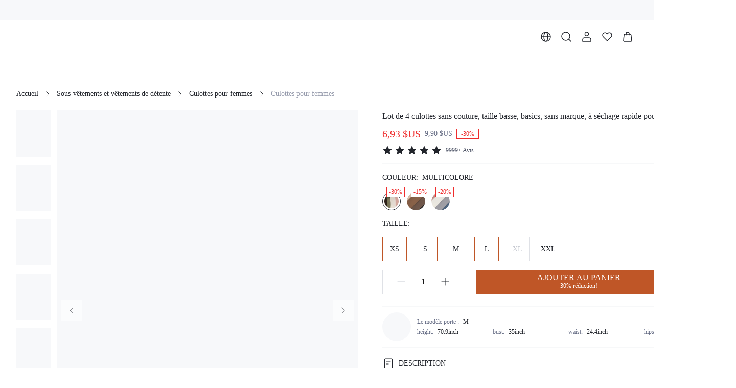

--- FILE ---
content_type: text/css
request_url: https://shein.ltwebstatic.com/funmart/bsc-pc/_next/static/css/7522e9c154ff80f1.css
body_size: 237
content:
.common_image__FmsSf:after{content:" ";position:absolute;top:0;left:0;right:0;bottom:0;background:rgba(0,0,0,.03)}div.common_float__YAo0v{right:.5rem;bottom:4.25rem}div.common_float__YAo0v .common_content__pI2nX{background:#fff;-webkit-box-shadow:0 0 .5rem 0 rgba(0,0,0,.15);box-shadow:0 0 .5rem 0 rgba(0,0,0,.15)}.common_wishButton__3H8c5{width:2rem;height:2rem;border-radius:50%;background:hsla(0,0%,100%,.3)}.CollapseText_wrapper__Nd37R{position:relative}.CollapseText_handle__CXiu7{position:absolute;bottom:0;right:0;line-height:0;background:-webkit-gradient(linear,right top,left top,color-stop(66%,#fff),to(hsla(0,0%,100%,.05)));background:linear-gradient(270deg,#fff 66%,hsla(0,0%,100%,.05));cursor:pointer}.CollapseText_handle__CXiu7 .CollapseText_icon__U_ctY{color:#21242b;-webkit-transform:rotate(180deg);transform:rotate(180deg);-webkit-transition:-webkit-transform .2s;transition:-webkit-transform .2s;transition:transform .2s;transition:transform .2s,-webkit-transform .2s;line-height:0}.CollapseText_handle__CXiu7 .CollapseText_icon__U_ctY.CollapseText_rotate__9gOud{-webkit-transform:rotate(0deg);transform:rotate(0deg)}.style_wrapper__omEeS{cursor:pointer;display:flex;align-items:center;justify-content:center;position:relative}.style_svgActive__Zc9gY,.style_svgInactive__J_QP2{font-size:0}.style_icon__Y_Pzk{display:flex;align-items:center;justify-content:center}.style_toggle__YhdIT .style_svgActive__Zc9gY{position:absolute;top:50%;left:50%;-webkit-transform:translate(-50%,-50%);transform:translate(-50%,-50%)}.style_toggle__YhdIT.style_inactive__IeGzq{color:#21242b}.style_toggle__YhdIT.style_inactive__IeGzq .style_svgInactive__J_QP2{opacity:1}.style_toggle__YhdIT.style_inactive__IeGzq .style_svgActive__Zc9gY{opacity:0}.style_toggle__YhdIT.style_inactive__IeGzq:hover{color:#7e8498}.style_toggle__YhdIT.style_inactive__IeGzq:hover .style_svgActive__Zc9gY{opacity:1}.style_toggle__YhdIT.style_active__tNBhz{color:#21242b}.style_toggle__YhdIT.style_active__tNBhz .style_svgInactive__J_QP2{opacity:0}.style_toggle__YhdIT.style_active__tNBhz .style_svgActive__Zc9gY{opacity:1}.style_entry__1w2Kv{color:#21242b}.style_entry__1w2Kv.style_active__tNBhz .style_svgInactive__J_QP2,.style_entry__1w2Kv.style_inactive__IeGzq .style_svgActive__Zc9gY{display:none}.style_localSizePicker__LsXF5 .style_localSize__RkDhC{font-size:.75rem;height:1.25rem;line-height:1.25rem;padding:0 .5rem;background:#f7f8f9;display:flex;align-items:center}.style_localSizePicker__LsXF5 .style_localSize__RkDhC .style_icon__b8HIN{font-size:.75rem;margin-left:.25rem;-webkit-transform:rotate(0deg);transform:rotate(0deg);-webkit-transition:-webkit-transform .2s;transition:-webkit-transform .2s;transition:transform .2s;transition:transform .2s,-webkit-transform .2s;line-height:0}.style_localSizePicker__LsXF5 .style_localSize__RkDhC .style_icon__b8HIN.style_rotate__14oSa{-webkit-transform:rotate(180deg);transform:rotate(180deg)}

--- FILE ---
content_type: application/javascript
request_url: https://shein.ltwebstatic.com/funmart/bsc-pc/_next/static/chunks/2644.cba26d4b31c2b8ff.js
body_size: 9112
content:
(self.webpackChunk_N_E=self.webpackChunk_N_E||[]).push([[2644,6648],{21127:function(e,t,r){"use strict";r.r(t),r.d(t,{default:function(){return I}});var n=r(72253),a=r(47702),i=r(91309),o=r(85893),s=r(41764),c=r(6235),l=r(44467),u=r(67294),_=r(86010),d=r(30593),f=r(6718),p=r(74252),v=r(5152),g=r.n(v),b=g()((function(){return Promise.all([r.e(3662),r.e(4170),r.e(8889),r.e(7434),r.e(1664),r.e(8377),r.e(5902),r.e(2631),r.e(4304),r.e(5117),r.e(2899),r.e(2309),r.e(3907),r.e(9991),r.e(5518),r.e(7394)]).then(r.bind(r,5518))}),{loadableGenerated:{webpack:function(){return[5518]}},ssr:!0}),y=g()((function(){return Promise.all([r.e(4170),r.e(8889),r.e(7434),r.e(8377),r.e(5902),r.e(2631),r.e(4304),r.e(9208),r.e(6239),r.e(7608),r.e(2899),r.e(2309),r.e(3907),r.e(9991),r.e(2660),r.e(1412)]).then(r.bind(r,62660))}),{loadableGenerated:{webpack:function(){return[62660]}},ssr:!0});function m(e){var t=(0,d.Z)().theme;return"ActiveEdge"===(null===t||void 0===t?void 0:t.id)?(0,o.jsx)(y,(0,n._)({},e)):(0,o.jsx)(b,(0,n._)({},e))}var h=r(49608),k=r(76871),w=r(39323),x=r.n(w),S=r(13055),C=r(22328),T=r(78279),E=r(66706);var I=function(e){var t=e.visible,r=e.onClose,v=e.productId,g=e.className,b=e.offsetZIndex,y=e.type,w=void 0===y?C.B8.addToCart:y,I=(0,a._)(e,["visible","onClose","productId","className","offsetZIndex","type"]),Z=(0,d.Z)().sys,A=(0,k.$G)("\u516c\u5171\u4e1a\u52a1").t,N=(0,i._)((0,u.useState)(v),2),j=N[0],L=N[1],M=(0,f.Z)((function(){return(0,S.O)({origin_product_id:j||0,type:E.R.addCart})}),{ready:!!j,refreshDeps:[j]}),O=M.data,P=M.loading,B=(0,f.Z)((function(){return(0,T.Jx)({original_product_id:j,limit:1,page:1,sort:C.SV.default})}),{ready:!!j,refreshDeps:[j]}).data;(0,u.useEffect)((function(){L(v)}),[v]);var R=(0,u.useMemo)((function(){return t&&!!O}),[t,O]);return(0,u.useEffect)((function(){t&&(P?(0,p.Q)():(0,p.Z)())}),[P,t]),(null===Z||void 0===Z?void 0:Z.brand)===h.Ub.LACREBO?(0,o.jsx)(s.Z,{visible:R,style:{width:"640px",height:"348px",padding:"38px 24px 0",fontSize:"14px"},title:(0,o.jsx)("div",{style:{width:"302px",marginLeft:"290px",textAlign:"left"},children:A("SHEIN_KEY_PC_36984")}),content:(0,o.jsxs)("div",{children:[(0,o.jsx)(c.Z,{width:290,height:348,style:{objectFit:"cover",position:"absolute",top:0,left:0},src:"//img.ltwebstatic.com/v4/j/ccc/2025/08/11/77/175491443152b02f480959dad7efb011044cffaf84.jpg",alt:""}),(0,o.jsxs)("div",{style:{width:"302px",lineHeight:"20px",color:"#21242B",textAlign:"left",marginLeft:"290px"},children:[(0,o.jsx)("div",{children:A("SHEIN_KEY_PC_36985")}),(0,o.jsx)("div",{children:A("SHEIN_KEY_PC_36986")}),(0,o.jsx)("div",{style:{marginTop:"24px"},children:A("SHEIN_KEY_PC_36987")}),(0,o.jsx)("div",{children:A("SHEIN_KEY_PC_36988")}),(0,o.jsx)(l.Z,{style:{width:"100%",marginTop:"24px",fontSize:"18px",textTransform:"uppercase",fontFamily:"var(--font-bold)"},plain:!0,onClick:function(){return r(O)},children:A("SHEIN_KEY_PC_36989")})]})]}),onClose:function(){return r(O)}}):(0,o.jsx)(s.Z,{className:x().modal,visible:R,onVisibleChange:function(e){e||r(O)},offsetZIndex:b,children:!!O&&(0,o.jsx)("div",{className:(0,_.Z)(x().content,g),children:(0,o.jsx)(m,(0,n._)({goodsInfo:O,type:w,onMainAttrChange:function(e){L(e)},reviewData:B,onClose:r},I))},"".concat(O.origin_product_id))})}},42431:function(e,t,r){"use strict";r.d(t,{H1:function(){return p},U9:function(){return f},XN:function(){return g},ZP:function(){return v},a_:function(){return d}});var n=r(91309),a=r(4586),i=r(84929),o=r(13460),s=r(51800),c=r(50571),l=r(46596);function u(e){var t=e;return/^(https?:\/\/)/i.test(e)||(t="https://".concat(e)),t}function _(e){var t=e.skc,r=e.sort,n=e.section,a=new URLSearchParams;return(null===t||void 0===t?void 0:t.length)&&a.set("adp",t.join(",")),r&&a.set("sort",r),n&&a.set("section",n),a.toString()?"?".concat(a.toString()):""}function d(e){return function(){for(var t=arguments.length,r=new Array(t),n=0;n<t;n++)r[n]=arguments[n];var i=e.apply(void 0,(0,a._)(r));if(!(0,s.j)())return i;var o=(0,l.Z1)((0,l.Td)(window.location.href));return i&&o&&!i.startsWith("/".concat(o))?"/".concat(o).concat(i):i}}var f=d((function(e){var t,r,n,a=arguments.length>1&&void 0!==arguments[1]?arguments[1]:{},o=a.isAction,c=a.section;if(!e)return"";var l=_({section:c});if("link"===e.type&&(null===(t=e.value)||void 0===t?void 0:t.path))return e.value.path;if("collection"===e.type&&(null===(r=e.value)||void 0===r?void 0:r.virtualId)){var d;if((null===(d=e.value.skc)||void 0===d?void 0:d.length)||e.value.sort){var f=_({skc:e.value.skc,sort:e.value.sort});return"/collection/".concat((0,i.yz)(e.value.virtualId,e.value.name)).concat(f)}return"/collection/".concat((0,i.yz)(e.value.virtualId,e.value.name))}if("category"===e.type){var p,v,g;if((null===(v=e.value)||void 0===v||null===(p=v.skc)||void 0===p?void 0:p.length)||(null===(g=e.value)||void 0===g?void 0:g.sort)){var b=_({skc:e.value.skc,sort:e.value.sort});return"/category/".concat((0,i.yz)(e.value.value,e.value.seoName)).concat(b)}return"/category/".concat((0,i.yz)(e.value.value,e.value.seoName))}return"user-defined"===e.type&&(null===(n=e.value)||void 0===n?void 0:n.path)?"/pages/".concat(e.value.path):"article"===e.type&&e.value.link?"/page/".concat(e.value.link):"weblink"===e.type&&e.value.path&&(0,s.j)()?o?(window.open(u("".concat(e.value.path).concat(l)),"_blank"),""):u(e.value.path):""}));function p(){var e,t=(0,n._)((0,c.Z)(),1)[0],r=(null===t||void 0===t||null===(e=t.page)||void 0===e?void 0:e.value)||"";return function(e){return e?f(e,{section:r}):""}}function v(){var e=(0,o.Z)();return function(t){var r=f(t,{isAction:!0});r&&e.push(r)}}function g(){var e=(0,o.Z)();return function(t){if(t)try{var r=JSON.parse(t),n=f(r,{isAction:!0});n&&e.push(n)}catch(a){console.error(a)}}}},97792:function(e,t,r){"use strict";r.d(t,{CS:function(){return i},ET:function(){return _},T6:function(){return c},YX:function(){return d},ZN:function(){return o},b1:function(){return l},fV:function(){return a},id:function(){return u},ye:function(){return s}});var n=r(98612),a=function(e){return(0,n.SO)("/bfs/v2/cart/get_cart",e)},i=function(e){return(0,n.SO)("/bfs/v2/cart/add_line",e)},o=function(e){return(0,n.SO)("/bfs/v2/cart/update_line",e)},s=function(e){return(0,n.SO)("/bfs/v2/cart/remove_lines",e)},c=function(e){return(0,n.SO)("/bfs/v2/cart/floating_window",e)},l=function(e){return(0,n.SO)("/bfs/user/visitor_order_enabled",e)},u=function(e){return(0,n.SO)("/bfs/v2/cart/activity_info",e)},_=function(e){return(0,n.SO)("/bfs/v2/goods/shipping_goods_list",e)},d=function(e){return(0,n.SO)("/bfs/v2/cart/shipping_promotion",e)}},36178:function(e,t,r){"use strict";r.r(t),r.d(t,{FLOAT_CART_ID:function(){return v},default:function(){return g}});var n=r(91309),a=r(85893),i=r(7768),o=r(13460),s=r(3817),c=r(10740),l=r(73895),u=r(982),_=r(25085),d=r(36039),f=r.n(d),p=r(42431),v="float-cart";function g(e){var t=e.offsetBottom,r=void 0===t?0:t,d=e.offsetRight,g=void 0===d?0:d,b=(0,o.Z)(),y=(0,n._)((0,c.oR)(),1)[0],m=(0,u.Z)().sendMetricInfo,h=y.cartNumber,k=y.cartBenefitType,w=y.cartDiscount;return(0,a.jsx)(i.Z,{className:f().float,content:(0,a.jsx)("div",{className:f().content,style:{borderRadius:8},onClick:function(){m({scene:_.q2.CART_JUMP}),b.push("/cart")},children:(0,a.jsx)(s.Z,{id:v,getATagUrl:(0,p.a_)((function(){return"/cart"})),labelClassName:f().label,badgeOptions:{top:2,right:3},cartNumber:h,cartBenefitType:k,cartDiscount:w,formatMoney:l.KP})}),bottom:r,right:g})}},66706:function(e,t,r){"use strict";var n,a;r.d(t,{K:function(){return n},R:function(){return a}}),function(e){e[e.default=1]="default",e[e.goodsDetails=2]="goodsDetails",e[e.cart=3]="cart",e[e.orderList=4]="orderList",e[e.searchList=5]="searchList"}(n||(n={})),function(e){e[e.details=1]="details",e[e.addCart=2]="addCart",e[e.list=3]="list"}(a||(a={}))},91325:function(e,t,r){"use strict";r.d(t,{Z:function(){return f},D:function(){return d}});var n=r(91309),a=r(85893),i=r(67294),o=r(72253),s=r(4586),c=function(e,t){var r,n,a=(0,i.useRef)(0),o=(0,i.useRef)(null),c=(0,i.useRef)([]),l=(0,i.useRef)(e),u="number"===typeof t?t:null!==(r=null===t||void 0===t?void 0:t.limit)&&void 0!==r?r:50,_="number"!==typeof t&&(null!==(n=null===t||void 0===t?void 0:t.trailing)&&void 0!==n&&n);(0,i.useEffect)((function(){l.current=e}),[e]),(0,i.useEffect)((function(){return function(){o.current&&clearTimeout(o.current)}}),[]);var d=(0,i.useCallback)((function(){for(var e=arguments.length,t=new Array(e),r=0;r<e;r++)t[r]=arguments[r];var n,i=Date.now(),d=u-(i-a.current);(c.current=t,d<=0)?(o.current&&(clearTimeout(o.current),o.current=null),a.current=i,(n=l).current.apply(n,(0,s._)(t))):_&&!o.current&&(o.current=setTimeout((function(){var e;a.current=Date.now(),o.current=null,(e=l).current.apply(e,(0,s._)(c.current))}),d))}),[u,_]);return d};var l=r(54185),u=r(32836),_=r(56836);function d(e,t){var r=-(0,u.Bi)()+(t||0),n=document.getElementById(e);if(n){var a=n.getBoundingClientRect().top+l.L.top+r;window.scrollTo({top:a,behavior:"smooth"})}}var f=function(e){var t=e.children,r=e.name,s=e.offset,d=(0,_.vW)(),f=d.setActive,p=d.setFn,v=(0,n._)((0,i.useState)(!1),2),g=v[0],b=v[1],y=-u.fp+(s||0),m="".concat("scroll-to-view-").concat(r),h=function(){var e=document.getElementById(m);if(e){var t=e.getBoundingClientRect().top+l.L.top+y;window.scrollTo({top:t,behavior:"smooth"})}};return(0,i.useEffect)((function(){return p(r,h),function(){p(r,(function(){}))}}),[r]),function(e){var t=e.onScroll,r=e.throttleOptions,n=e.observer,a=(0,i.useRef)(null),s=c(t,r);(0,i.useEffect)((function(){if(s(),n){var e=!0===n?null:n.target,t=!0===n?{}:n.options;a.current=new MutationObserver(s),a.current.observe(e||document.body,(0,o._)({childList:!0,subtree:!0},t))}return window.addEventListener("scroll",s),function(){var e;n&&(null===(e=a.current)||void 0===e||e.disconnect()),window.removeEventListener("scroll",s)}}),[s,n])}({onScroll:function(){var e=document.getElementById(m);if(e){var t=e.getBoundingClientRect(),n=t.top,a=t.bottom,i=n+y<1&&a+y>0;g!==i&&(b(i),i&&f(r))}},observer:!0,throttleOptions:{trailing:!0}}),(0,a.jsx)("div",{id:m,children:t})}},56836:function(e,t,r){"use strict";r.d(t,{vW:function(){return d},OA:function(){return f}});var n=r(72253),a=r(14932),i=r(91309),o=r(4586),s=r(85893),c=r(67294),l=["Goods","Bundle","Details","Reviews","Recommended","BoughtTogether"].map((function(e){return{name:e}})),u=(0,c.createContext)({anchors:l,active:"",visible:function(){},setActive:function(){},setFn:function(){},clear:function(){},scrollToView:function(){}});function _(e){var t=e.children,r=e.initValue,_=(0,c.useRef)(r||l),d=(0,i._)((0,c.useState)(""),2),f=d[0],p=d[1],v=(0,c.useCallback)((function(e){return _.current.findIndex((function(t){return t.name===e}))}),[]),g=(0,c.useCallback)((function(e){var t,r=v(e);if(-1!==r&&!(null===(t=_.current[r])||void 0===t?void 0:t.visible)){var i=(0,o._)(_.current);i[r]=(0,a._)((0,n._)({},_.current[r]),{visible:!0}),_.current=i}}),[v]),b=(0,c.useCallback)((function(e,t){var r=v(e);if(-1!==r){var n=(0,o._)(_.current);n[r].scrollToView=t,_.current=n}}),[v]),y=(0,c.useCallback)((function(e){var t,r,n=v(e);-1!==n&&(null===(t=(r=_.current[n]).scrollToView)||void 0===t||t.call(r))}),[v]),m=(0,c.useCallback)((function(){_.current=l}),[]),h=(0,c.useMemo)((function(){return{anchors:_.current,active:f,visible:g,setActive:p,setFn:b,clear:m,scrollToView:y}}),[f,g,p,b,m,y]);return(0,s.jsx)(u.Provider,{value:h,children:t})}function d(){return(0,c.useContext)(u)}function f(e){return function(t){return(0,s.jsx)(_,{initValue:l,children:(0,s.jsx)(e,(0,n._)({},t))})}}},78279:function(e,t,r){"use strict";r.d(t,{$o:function(){return f},Hl:function(){return v},JC:function(){return _},Jx:function(){return a},QL:function(){return p},Vg:function(){return c},XM:function(){return i},bD:function(){return l},eo:function(){return u},fp:function(){return o},n3:function(){return d},rf:function(){return s}});var n=r(98612),a=function(e){return(0,n.SO)("/bfs/goods/comment_list",e)},i=function(e){return(0,n.SO)("/bfs/goods/comment_filter",e)},o=function(e){return(0,n.SO)("/bfs/v2/goods/bundle_goods_v2",e)},s=function(e){return(0,n.SO)("/bfs/v2/goods/bundle_goods_price",e)},c=function(e){return(0,n.SO)("/bfs/goods/more_detail",e)},l=function(e){return(0,n.SO)("/bfs/goods/get_the_look",e)},u=function(e){return(0,n.SO)("/bfs/goods/look_detail",e)},_=function(e){return(0,n.SO)("/bfs/v2/goods/list_local_size_option",e)},d=function(e){return(0,n.SO)("/bfs/v2/goods/detail_size",e)},f=function(e){return(0,n.SO)("/bfs/v2/goods/detail_copywriting",e)},p=function(e){return(0,n.SO)("/bfs/v2/product/subscribe/query_subscribe_email",e)},v=function(e){return(0,n.SO)("/bfs/v2/product/subscribe/action",e)}},82644:function(e,t,r){"use strict";r.r(t),r.d(t,{BUNDLE_ACTION_TYPE:function(){return S}});var n=r(72253),a=r(14932),i=r(91309),o=r(85893),s=r(73895),c=r(52921),l=r(67294),u=r(6718),_=r(44401),d=r(74252),f=r(86010),p=r(52769),v=r(40767),g=r(76871),b=r(94192),y=r(70795),m=r.n(y),h=r(78279),k=r(21127),w=r(22328),x=r(91325),S=7;t.default=(0,b.Z)((function(e){var t,r,b,y=e.currency,C=e.className,T=e.locale,E=e.goodsInfo,I=(0,l.useRef)(null),Z=(0,i._)((0,l.useState)(!1),2),A=Z[0],N=Z[1],j=(0,i._)((0,l.useState)(),2),L=j[0],M=j[1],O=(0,g.$G)("\u5546\u8be6\u9875").t,P=E.origin_product_id,B=E.skc,R=(null===(t=E.promotion_info)||void 0===t?void 0:t.activity_action_type)===S,D=(0,u.Z)((function(){return(0,h.fp)({origin_product_id:P})}),{ready:!!P&&R,refreshDeps:[P,R],cacheKey:"bundleGoods_".concat(P),staleTime:6e5}).data,H=(0,_.Z)({fromProduct:!0,toastText:{success:O("SHEIN_KEY_PC_34284")},beforeToast:function(){return(0,d.Z)()},afterSuccess:function(){var e;(null===(e=I.current)||void 0===e?void 0:e.closePanel)&&I.current.closePanel()}}).run;if(!R)return null;if(!D||(D.out_demo_list||[]).length<2)return null;var K=(null===L||void 0===L||null===(r=L.data)||void 0===r?void 0:r.origin_product_id)||0;return(0,o.jsxs)("section",{className:(0,f.Z)(m().bundle,C),children:[(0,o.jsx)(x.Z,{name:"Bundle",children:(0,o.jsx)(c.Z,{titleClassName:m().title,ref:I,data:D,isShowOutStock:!0,formatMoney:function(e){return(0,s.KP)(e,{currency:y,locale:T})},changeAttrProductHandle:function(e,t){M({data:e,index:t}),N(!0)},onAddCart:function(e,t){(0,d.Q)(),(0,v.xk)(B,t.map((function(e){return{skc:e.skc,sku:e.sku}}))),H(e,_.W.bundle)},getBundlePriceApi:h.rf,onOpenBundleOfferList:function(){(0,v.$g)(B)},onComponentExpose:function(){(0,v.Ke)(B)}})}),(0,o.jsx)(k.default,{visible:A,productId:K,onlyCurrentSkc:2===(null===L||void 0===L||null===(b=L.data)||void 0===b?void 0:b.type),hideSizeEntry:!0,hideNumber:!0,onClose:function(){return N(!1)},type:w.B8.bundle,offsetZIndex:10,onAddCartClick:function(e,t,r){var i,o,s;if((null===(i=I.current)||void 0===i?void 0:i.changeProduct)&&(null===L||void 0===L?void 0:L.data)){var c=null===(s=t.main_sale_attr)||void 0===s||null===(o=s.attr_value_list)||void 0===o?void 0:o.find((function(e){return e.skc===t.skc})),l=(0,a._)((0,n._)({},L.data),{goods_name:t.goods_name,image_url:t.image_url,origin_product_id:t.origin_product_id,original_price:t.original_price,sales_price:t.sales_price,skc:t.skc,sku:(null===r||void 0===r?void 0:r.sku)||t.sku,spu:t.spu,main_sale_attr_value:null===c||void 0===c?void 0:c.attr_value_name,other_sale_attr_value_list:null===r||void 0===r?void 0:r.other_sale_attr_value_list});I.current.changeProduct(l,L.index),N(!1),p.Z.success(O("SHEIN_KEY_PC_34285"))}}},"".concat(K))]})}),"productBundle")},22328:function(e,t,r){"use strict";var n,a,i,o,s;r.d(t,{$p:function(){return s},B8:function(){return i},SV:function(){return n},vF:function(){return o},ze:function(){return a}}),function(e){e.default="RECOMMEND",e.rating="START_LATEST",e.mostRecent="TIME_LATEST",e.oldestRecent="TIME_EARLIEST"}(n||(n={})),function(e){e.picture="show_picture",e.color="color",e.size="size",e.rating="start_level"}(a||(a={})),function(e){e[e.detail=0]="detail",e[e.addToCart=1]="addToCart",e[e.cart=2]="cart",e[e.gift=3]="gift",e[e.success=4]="success",e[e.floatAddToCart=5]="floatAddToCart",e[e.bundle=6]="bundle"}(i||(i={})),function(e){e[e.onSale=0]="onSale"}(o||(o={})),function(e){e.onShelf="1",e.offShelf="2"}(s||(s={}))},44401:function(e,t,r){"use strict";r.d(t,{W:function(){return n},Z:function(){return C}});var n,a=r(85893),i=r(97792),o=r(46991),s=r(52769),c=r(6235),l=r(44467),u=r(76871),_=r(36178),d=r(32631),f=r(30593),p=r(49608),v=r(982),g=r(25085),b=r(6718),y=r(25890),m=r(74252),h=r(20412),k=r(52899),w=r(91400),x=r(40767),S=r(61464);function C(){var e=arguments.length>0&&void 0!==arguments[0]?arguments[0]:{},t=e.beforeToast,r=e.afterSuccess,n=e.onSuccess,C=e.onError,T=e.afterError,E=e.fromProduct,I=e.toastText,Z=e.stopAnimation,A=e.hideToast,N=e.addToCartFrom,j=(0,y.QC)(),L=(0,d.useZoomGoods)({cardId:_.FLOAT_CART_ID}).zoom,M=(0,h.Z)(),O=M.run,P=(0,u.$G)("\u516c\u5171\u4e1a\u52a1").t,B=(0,f.Z)().sys,R=(0,o.Z)().modal,D=function(){A||s.Z.success((null===I||void 0===I?void 0:I.success)||P("SHEIN_KEY_PC_34235"))};if((null===B||void 0===B?void 0:B.brand)===p.Ub.LACREBO)return{run:function(){(0,m.Z)(),R.message({title:(0,a.jsx)("div",{style:{width:"302px",marginLeft:"290px",textAlign:"left"},children:P("SHEIN_KEY_PC_36984")}),style:{width:"640px",height:"348px",padding:"38px 24px 0",fontSize:"14px"},content:(0,a.jsxs)("div",{children:[(0,a.jsx)(c.Z,{width:290,height:348,style:{objectFit:"cover",position:"absolute",top:0,left:0},src:"//img.ltwebstatic.com/v4/j/ccc/2025/08/11/77/175491443152b02f480959dad7efb011044cffaf84.jpg",alt:""}),(0,a.jsxs)("div",{style:{width:"302px",lineHeight:"20px",color:"#21242B",textAlign:"left",marginLeft:"290px"},children:[(0,a.jsx)("div",{children:P("SHEIN_KEY_PC_36985")}),(0,a.jsx)("div",{children:P("SHEIN_KEY_PC_36986")}),(0,a.jsx)("div",{style:{marginTop:"24px"},children:P("SHEIN_KEY_PC_36987")}),(0,a.jsx)("div",{children:P("SHEIN_KEY_PC_36988")}),(0,a.jsx)(l.Z,{style:{width:"100%",marginTop:"24px",fontSize:"18px",textTransform:"uppercase",fontFamily:"var(--font-bold)"},plain:!0,onClick:function(){var e=document.querySelector(".add-to-cart-intercept");if(e){var t=e.querySelector(".add-to-cart-intercept .fun-pc-std-modal-close");null===t||void 0===t||t.click()}},children:P("SHEIN_KEY_PC_36989")})]})]}),className:"add-to-cart-intercept"})}};var H=(0,v.Z)().sendMetricInfo;return(0,b.Z)((function(e,t){return(0,i.CS)({add_cart_type:t,identifier:j,sku_list:e,event_id:(0,x.MQ)()})}),{manual:!0,onSuccess:function(e){var a,i,o,s,c,l;if((0,k.aO)(null===e||void 0===e?void 0:e.marketing_cart_add,null===e||void 0===e||null===(a=e.meta_event_data)||void 0===a?void 0:a.event_id_hash),(0,x.LE)(null===e||void 0===e?void 0:e.marketing_cart_add,(null===e||void 0===e?void 0:e.add_cart_skc_list)||[],E,N),(0,w.Xq)({price:(null===e||void 0===e||null===(i=e.marketing_cart_add)||void 0===i?void 0:i.subtotal_usd)||0,items:[{item_id:(null===e||void 0===e||null===(o=e.marketing_cart_add)||void 0===o?void 0:o.product_skc)||"",item_name:(null===e||void 0===e||null===(c=e.marketing_cart_add)||void 0===c||null===(s=c.tiktok_item)||void 0===s?void 0:s.content_name)||"",quantity:(null===e||void 0===e||null===(l=e.marketing_cart_add)||void 0===l?void 0:l.product_qty)||1}]}),H({scene:g.q2.CART_ADD_RESULT,status:g.$J.SUCCESS}),n)n(e),r&&r(e);else{var u=(null===e||void 0===e?void 0:e.identifier)||"";if((0,y.TV)(u),O(u),(0,m.Z)(),t&&t(e),Z)D();else{var _,d,f=null===e||void 0===e||null===(d=e.add_cart_skc_list)||void 0===d||null===(_=d[0])||void 0===_?void 0:_.skc;if(!f)return void D();L(f)||D()}r&&r(e)}},onError:function(e){var r,n;e instanceof S.Z&&(0,x.LE)(null===(r=e.info)||void 0===r?void 0:r.marketing_cart_add,(null===(n=e.info)||void 0===n?void 0:n.add_cart_skc_list)||[],E,N);H({scene:g.q2.CART_ADD_RESULT,status:g.$J.FAIL},{data:{failed_reason:e.message||"\u52a0\u8f66\u5931\u8d25",errorMsg:e instanceof S.Z?e.info:""}}),C?(C(e),T&&T(e)):((0,m.Z)(),t&&t(e),s.Z.error(e.message||(null===I||void 0===I?void 0:I.error)||P("SHEIN_KEY_PC_34236")),T&&T(e))}})}!function(e){e[e.normal=0]="normal",e[e.bundle=1]="bundle",e[e.gift=2]="gift"}(n||(n={}))},20412:function(e,t,r){"use strict";r.d(t,{Z:function(){return s}});var n=r(91309),a=r(97792),i=r(6718),o=r(10740);function s(){var e=(0,n._)((0,o.oR)(),2),t=e[0],r=e[1];return(0,i.Z)((function(e){return(0,a.T6)({identifier:e})}),{manual:!0,ready:!!t.ready,onSuccess:function(e){r((function(t){t.cartNumber=(null===e||void 0===e?void 0:e.cart_qty)||0,t.cartDiscount=null===e||void 0===e?void 0:e.discount_value,t.cartBenefitType=null===e||void 0===e?void 0:e.benefit_point_type}))}})}},94192:function(e,t,r){"use strict";r.d(t,{Z:function(){return i}});var n=r(72253),a=r(85893);function i(e,t){return function(r){return r[t]?(0,a.jsx)(e,(0,n._)({},r,r[t])):(0,a.jsx)(e,(0,n._)({},r))}}},71738:function(e,t,r){"use strict";r.d(t,{Q:function(){return a},S:function(){return i}});var n={topBanner:{show:!1,height:0},navbar:{show:!0,height:112}};function a(){return n}function i(e,t){n[e]=t}},32836:function(e,t,r){"use strict";r.d(t,{Bi:function(){return o},eq:function(){return s},fp:function(){return i}});var n=r(71738),a=r(86233),i=64;function o(){var e=(0,n.Q)();return e.topBanner.height+e.navbar.height}function s(){(0,a.Z)((function(){var e=o();document.documentElement.style.setProperty("--sticky-height","".concat(e,"px"))}))}},91400:function(e,t,r){"use strict";r.d(t,{Gh:function(){return c},R9:function(){return l},Xq:function(){return u},eD:function(){return _},e_:function(){return d},hW:function(){return s},y1:function(){return f}});var n=r(72253),a=r(14932),i=r(33616),o=r(78454);function s(e){var t,r={event:"view_item_list",pageName:null===(t=(0,o.Z)())||void 0===t?void 0:t.page_name,categoryId:e.categoryId,ecommerce:{items:e.items}};i.wT.track(r)}function c(e){var t,r=(0,n._)({event:"select_item",pageName:null===(t=(0,o.Z)())||void 0===t?void 0:t.page_name},e);i.wT.track(r)}function l(e){var t=(0,n._)({event:"view_item",pageName:"page_goods_detail"},e);i.wT.track(t)}function u(e){var t,r=(0,a._)((0,n._)({event:"add_to_cart",pageName:null===(t=(0,o.Z)())||void 0===t?void 0:t.page_name},e),{ecommerce:{items:e.items}});i.wT.track(r)}function _(e){var t=(0,a._)((0,n._)({event:"begin_checkout"},e),{ecommerce:{items:e.items}});i.wT.track(t)}function d(e){var t=(0,a._)((0,n._)({event:"purchase"},e),{ecommerce:{items:e.items}});i.wT.track(t)}function f(e){var t=(0,n._)({event:"sign_up"},e);i.wT.track(t)}},39323:function(e){e.exports={modal:"style_modal__qIYhx",content:"style_content__emWdX"}},36039:function(e){e.exports={"primary-25":"#e7eceb","primary-50":"#c1cfd1","primary-100":"#9ab2b8","primary-200":"#74959e","primary-300":"#4d7884","primary-400":"#275b6b","primary-500":"#003e51","primary-600":"#013443","primary-700":"#012a36","primary-800":"#022028","primary-900":"#02161a","gray-25":"#f7f8f9","gray-50":"#dfe1e6","gray-100":"#c7cad2","gray-200":"#afb3bf","gray-300":"#969bac","gray-400":"#7e8498","gray-500":"#666d85","gray-600":"#4f5567","gray-700":"#383c49","gray-800":"#21242b","gray-900":"#0a0b0d","special-red":"#ef2d2d","special-red_5":"#fef4f4","special-red_10":"#fdeaea","special-blue":"#2e90fa","special-blue_5":"#f5f9ff","special-blue_10":"#eaf4fe","special-gold":"#f7ba1e","special-gold_5":"#fffcf4","special-gold_10":"#fef8e8","special-cyan":"#14c9c9","special-cyan_5":"#f3fcfc","special-cyan_10":"#e7fafa","special-lime":"#9fdb1d","special-lime_5":"#fafdf4","special-lime_10":"#f5fbe8","special-magenta":"#f5319d","special-magenta_5":"#fef5fa","special-magenta_10":"#feeaf5","special-purple":"#8e51da","special-purple_5":"#f9f6fd","special-purple_10":"#f4eefb","special-pink_purple":"#d91ad9","special-pink_purple_5":"#fdf4fd","special-pink_purple_10":"#fbe8fb","special-pink":"#f5a0b5","special-pink_5":"#fefafb","special-pink_10":"#fef5f8","special-link":"#1860a7","transparent-white-5":"rgba(255, 255, 255, 0.05)","transparent-white-10":"rgba(255, 255, 255, 0.1)","transparent-white-20":"rgba(255, 255, 255, 0.2)","transparent-white-30":"rgba(255, 255, 255, 0.3)","transparent-white-40":"rgba(255, 255, 255, 0.4)","transparent-white-50":"rgba(255, 255, 255, 0.5)","transparent-white-60":"rgba(255, 255, 255, 0.6)","transparent-white-70":"rgba(255, 255, 255, 0.7)","transparent-white-80":"rgba(255, 255, 255, 0.8)","transparent-white-90":"rgba(255, 255, 255, 0.9)","transparent-white-100":"rgba(255, 255, 255, 1)","transparent-black-5":"rgba(0, 0, 0, 0.05)","transparent-black-10":"rgba(0, 0, 0, 0.1)","transparent-black-20":"rgba(0, 0, 0, 0.2)","transparent-black-30":"rgba(0, 0, 0, 0.3)","transparent-black-40":"rgba(0, 0, 0, 0.4)","transparent-black-50":"rgba(0, 0, 0, 0.5)","transparent-black-60":"rgba(0, 0, 0, 0.6)","transparent-black-70":"rgba(0, 0, 0, 0.7)","transparent-black-80":"rgba(0, 0, 0, 0.8)","transparent-black-90":"rgba(0, 0, 0, 0.9)","transparent-black-100":"rgba(0, 0, 0, 1)","transparent-error-5":"rgba(239, 45, 45, 0.05)","transparent-error-10":"rgba(239, 45, 45, 0.1)","transparent-error-20":"rgba(239, 45, 45, 0.2)","transparent-error-30":"rgba(239, 45, 45, 0.3)","transparent-error-40":"rgba(239, 45, 45, 0.4)","transparent-error-50":"rgba(239, 45, 45, 0.5)","transparent-error-60":"rgba(239, 45, 45, 0.6)","transparent-error-70":"rgba(239, 45, 45, 0.7)","transparent-error-80":"rgba(239, 45, 45, 0.8)","transparent-error-90":"rgba(239, 45, 45, 0.9)","transparent-error-100":"rgba(239, 45, 45, 1)","transparent-warning-5":"rgba(243, 162, 24, 0.05)","transparent-warning-10":"rgba(243, 162, 24, 0.1)","transparent-warning-20":"rgba(243, 162, 24, 0.2)","transparent-warning-30":"rgba(243, 162, 24, 0.3)","transparent-warning-40":"rgba(243, 162, 24, 0.4)","transparent-warning-50":"rgba(243, 162, 24, 0.5)","transparent-warning-60":"rgba(243, 162, 24, 0.6)","transparent-warning-70":"rgba(243, 162, 24, 0.7)","transparent-warning-80":"rgba(243, 162, 24, 0.8)","transparent-warning-90":"rgba(243, 162, 24, 0.9)","transparent-warning-100":"rgba(243, 162, 24, 1)","transparent-success-5":"rgba(18, 183, 106, 0.05)","transparent-success-10":"rgba(18, 183, 106, 0.1)","transparent-success-20":"rgba(18, 183, 106, 0.2)","transparent-success-30":"rgba(18, 183, 106, 0.3)","transparent-success-40":"rgba(18, 183, 106, 0.4)","transparent-success-50":"rgba(18, 183, 106, 0.5)","transparent-success-60":"rgba(18, 183, 106, 0.6)","transparent-success-70":"rgba(18, 183, 106, 0.7)","transparent-success-80":"rgba(18, 183, 106, 0.8)","transparent-success-90":"rgba(18, 183, 106, 0.9)","transparent-success-100":"rgba(18, 183, 106, 1)",image:"common_image__FmsSf",float:"common_float__YAo0v",content:"common_content__pI2nX",wishButton:"common_wishButton__3H8c5"}},70795:function(e){e.exports={"primary-25":"#e7eceb","primary-50":"#c1cfd1","primary-100":"#9ab2b8","primary-200":"#74959e","primary-300":"#4d7884","primary-400":"#275b6b","primary-500":"#003e51","primary-600":"#013443","primary-700":"#012a36","primary-800":"#022028","primary-900":"#02161a","gray-25":"#f7f8f9","gray-50":"#dfe1e6","gray-100":"#c7cad2","gray-200":"#afb3bf","gray-300":"#969bac","gray-400":"#7e8498","gray-500":"#666d85","gray-600":"#4f5567","gray-700":"#383c49","gray-800":"#21242b","gray-900":"#0a0b0d","special-red":"#ef2d2d","special-red_5":"#fef4f4","special-red_10":"#fdeaea","special-blue":"#2e90fa","special-blue_5":"#f5f9ff","special-blue_10":"#eaf4fe","special-gold":"#f7ba1e","special-gold_5":"#fffcf4","special-gold_10":"#fef8e8","special-cyan":"#14c9c9","special-cyan_5":"#f3fcfc","special-cyan_10":"#e7fafa","special-lime":"#9fdb1d","special-lime_5":"#fafdf4","special-lime_10":"#f5fbe8","special-magenta":"#f5319d","special-magenta_5":"#fef5fa","special-magenta_10":"#feeaf5","special-purple":"#8e51da","special-purple_5":"#f9f6fd","special-purple_10":"#f4eefb","special-pink_purple":"#d91ad9","special-pink_purple_5":"#fdf4fd","special-pink_purple_10":"#fbe8fb","special-pink":"#f5a0b5","special-pink_5":"#fefafb","special-pink_10":"#fef5f8","special-link":"#1860a7","transparent-white-5":"rgba(255, 255, 255, 0.05)","transparent-white-10":"rgba(255, 255, 255, 0.1)","transparent-white-20":"rgba(255, 255, 255, 0.2)","transparent-white-30":"rgba(255, 255, 255, 0.3)","transparent-white-40":"rgba(255, 255, 255, 0.4)","transparent-white-50":"rgba(255, 255, 255, 0.5)","transparent-white-60":"rgba(255, 255, 255, 0.6)","transparent-white-70":"rgba(255, 255, 255, 0.7)","transparent-white-80":"rgba(255, 255, 255, 0.8)","transparent-white-90":"rgba(255, 255, 255, 0.9)","transparent-white-100":"rgba(255, 255, 255, 1)","transparent-black-5":"rgba(0, 0, 0, 0.05)","transparent-black-10":"rgba(0, 0, 0, 0.1)","transparent-black-20":"rgba(0, 0, 0, 0.2)","transparent-black-30":"rgba(0, 0, 0, 0.3)","transparent-black-40":"rgba(0, 0, 0, 0.4)","transparent-black-50":"rgba(0, 0, 0, 0.5)","transparent-black-60":"rgba(0, 0, 0, 0.6)","transparent-black-70":"rgba(0, 0, 0, 0.7)","transparent-black-80":"rgba(0, 0, 0, 0.8)","transparent-black-90":"rgba(0, 0, 0, 0.9)","transparent-black-100":"rgba(0, 0, 0, 1)","transparent-error-5":"rgba(239, 45, 45, 0.05)","transparent-error-10":"rgba(239, 45, 45, 0.1)","transparent-error-20":"rgba(239, 45, 45, 0.2)","transparent-error-30":"rgba(239, 45, 45, 0.3)","transparent-error-40":"rgba(239, 45, 45, 0.4)","transparent-error-50":"rgba(239, 45, 45, 0.5)","transparent-error-60":"rgba(239, 45, 45, 0.6)","transparent-error-70":"rgba(239, 45, 45, 0.7)","transparent-error-80":"rgba(239, 45, 45, 0.8)","transparent-error-90":"rgba(239, 45, 45, 0.9)","transparent-error-100":"rgba(239, 45, 45, 1)","transparent-warning-5":"rgba(243, 162, 24, 0.05)","transparent-warning-10":"rgba(243, 162, 24, 0.1)","transparent-warning-20":"rgba(243, 162, 24, 0.2)","transparent-warning-30":"rgba(243, 162, 24, 0.3)","transparent-warning-40":"rgba(243, 162, 24, 0.4)","transparent-warning-50":"rgba(243, 162, 24, 0.5)","transparent-warning-60":"rgba(243, 162, 24, 0.6)","transparent-warning-70":"rgba(243, 162, 24, 0.7)","transparent-warning-80":"rgba(243, 162, 24, 0.8)","transparent-warning-90":"rgba(243, 162, 24, 0.9)","transparent-warning-100":"rgba(243, 162, 24, 1)","transparent-success-5":"rgba(18, 183, 106, 0.05)","transparent-success-10":"rgba(18, 183, 106, 0.1)","transparent-success-20":"rgba(18, 183, 106, 0.2)","transparent-success-30":"rgba(18, 183, 106, 0.3)","transparent-success-40":"rgba(18, 183, 106, 0.4)","transparent-success-50":"rgba(18, 183, 106, 0.5)","transparent-success-60":"rgba(18, 183, 106, 0.6)","transparent-success-70":"rgba(18, 183, 106, 0.7)","transparent-success-80":"rgba(18, 183, 106, 0.8)","transparent-success-90":"rgba(18, 183, 106, 0.9)","transparent-success-100":"rgba(18, 183, 106, 1)",info:"style_info___umSA",right:"style_right__Rt17E",productInfoGalleryWrapper:"style_productInfoGalleryWrapper__IeQxW",productInfoGalleryCouponBelt:"style_productInfoGalleryCouponBelt__AdJ0K",moreDetails:"style_moreDetails__L_AQP",title:"style_title__BA_zj",list:"style_list__JBnQA",img:"style_img__Bl_Lz",reviews:"style_reviews___b31u",titleLine:"style_titleLine__aY_Lf",scores:"style_scores__OZjoY",score:"style_score__8Rqcu",content:"style_content__UkjwO",filterLine:"style_filterLine____jbo",filters:"style_filters__8HgJW",filter:"style_filter__k65YB",table:"style_table__skrmg",colorSelect:"style_colorSelect__DSkXh",color:"style_color__2BaLw",label:"style_label__MuHy2",attrsPanel:"style_attrsPanel__9_zSo",mainAttrTitle:"style_mainAttrTitle__jQaE_",mainAttrName:"style_mainAttrName__O5tuf",colorDescription:"style_colorDescription__NL5wq",text:"style_text___e_ys",details:"style_details__QtS4I",realColorDescription:"style_realColorDescription__4KQTC",mainAttrs:"style_mainAttrs__OSWgc",item:"style_item__zuYev",tag:"style_tag__JmlzR",marginTop:"style_marginTop__0Kx7F",attrTitle:"style_attrTitle__tuXuy",left:"style_left__mTNjc",sizeGuide:"style_sizeGuide__9XAvG",infosWrapper:"style_infosWrapper__NBkU3",infos:"style_infos__WbY9h",infoPanel:"style_infoPanel__oyEOD",attrInfo:"style_attrInfo__zNW8U",attrs:"style_attrs__grK28",addCartLine:"style_addCartLine__ETdl5",quantity:"style_quantity__OrmGa",model:"style_model__Gec2I",line:"style_line__6MIeV",value:"style_value__1g6jf",extra:"style_extra__pPukw",features:"style_features__D4hnc",cell:"style_cell__Unt42",cellFlexStart:"style_cellFlexStart__7r3mM",cellRight:"style_cellRight__5ZEL6",cellDesc:"style_cellDesc__OtxOU",helpIcon:"style_helpIcon__sh4_K",cellContent:"style_cellContent__3L5Qv",icon:"style_icon__qkLlK",collapse:"style_collapse__JQ63v",kv:"style_kv__uRvVv",row:"style_row__8xPcC",key:"style_key__M0djT",viewFull:"style_viewFull__EcipS",safeTip:"style_safeTip__QphUC",look:"style_look__swyC2",show:"style_show__JzJrJ",float:"style_float__bGB8G",discount:"style_discount___cpKt",floatModal:"style_floatModal__3cFna",floatModalContent:"style_floatModalContent__FDNe5",bundle:"style_bundle__E50LK",colorSkcPic:"style_colorSkcPic__F1_ir",expand:"style_expand__To545",open:"style_open__Udux1",picCells:"style_picCells__JZ_zD",noTop:"style_noTop__TtkqU",image:"style_image__fHrq7",border:"style_border__R1h3a",selected:"style_selected__5jckY",drawer:"style_drawer__FCJSM",header:"style_header__TPixS",name:"style_name__2luVk",sub:"style_sub__JHYom",close:"style_close__TO1ww",large:"style_large__HMHNM",holder:"style_holder__3Pbz5",button:"style_button__fzV7I",iconList:"style_iconList__wBg9_",noImage:"style_noImage__vQkYK",iconItem:"style_iconItem__9sPCj",activeEdge:"style_activeEdge__90LJY",infoWrapper:"style_infoWrapper__e7bi0",nameLine:"style_nameLine__Z1SAy",productName:"style_productName__kUydW",ellipse:"style_ellipse__ASRub",share:"style_share__BJt42",between:"style_between__VTHTv",wrap:"style_wrap__hxH2C",price:"style_price__TKeRp",sale:"style_sale__JEOAW",red:"style_red__tlULj",origin:"style_origin__b__O0",vat:"style_vat__wmq_v",rate:"style_rate__9GsmQ",clickable:"style_clickable__d62hP",number:"style_number__ilpIR",promotionLine:"style_promotionLine__wzfbA",click:"style_click__AgkF_",tip:"style_tip__025xF",container:"style_container__8NxSr",description:"style_description__e5MrF",more:"style_more__USPi8",showMore:"style_showMore__lsHjw",successModal:"style_successModal__vgE0A",successIcon:"style_successIcon__2JqgO",buttonWrapper:"style_buttonWrapper__wQAYX",green:"style_green__9i7lD",subscribeModal:"style_subscribeModal__gcwfV",subscribeDescription:"style_subscribeDescription__bRKY_",emailLabel:"style_emailLabel__ZiUNt",required:"style_required__H_PwU",subscribeCheckbox:"style_subscribeCheckbox___kpOg",subscribeSuccessModal:"style_subscribeSuccessModal__9_l6m",subscribeFailureModal:"style_subscribeFailureModal__dQ5ya",successContent:"style_successContent__JRgz4",failureContent:"style_failureContent__fdwKz",successTitle:"style_successTitle__NGxH7",failureTitle:"style_failureTitle__Vsv4u",successDescription:"style_successDescription__eA_ov",failureDescription:"style_failureDescription__ZaXl7",notifyButtonBox:"style_notifyButtonBox__e6cSm",notifyButtonText:"style_notifyButtonText__KoeHP",returnModal:"style_returnModal__f_Qcl",returnModalTitle:"style_returnModalTitle__uirTT",returnModalWrapper:"style_returnModalWrapper__uFd_u",returnModalContent:"style_returnModalContent__ShfTC",returnModalMore:"style_returnModalMore__N390W",returnModalLink:"style_returnModalLink__5NhLp"}}}]);

--- FILE ---
content_type: application/javascript
request_url: https://shein.ltwebstatic.com/funmart/bsc-pc/_next/static/chunks/5911-f15cdd8fbc4a951f.js
body_size: 3371
content:
"use strict";(self.webpackChunk_N_E=self.webpackChunk_N_E||[]).push([[5911],{75911:function(t,r,e){e.d(r,{Z:function(){return w}});var n=e(62732),o=Date.now();var i=e(81353),a=e(12902),u=e(67294);function c(t){return c="function"==typeof Symbol&&"symbol"==typeof Symbol.iterator?function(t){return typeof t}:function(t){return t&&"function"==typeof Symbol&&t.constructor===Symbol&&t!==Symbol.prototype?"symbol":typeof t},c(t)}function f(t,r){var e=Object.keys(t);if(Object.getOwnPropertySymbols){var n=Object.getOwnPropertySymbols(t);r&&(n=n.filter((function(r){return Object.getOwnPropertyDescriptor(t,r).enumerable}))),e.push.apply(e,n)}return e}function l(t){for(var r=1;r<arguments.length;r++){var e=null!=arguments[r]?arguments[r]:{};r%2?f(Object(e),!0).forEach((function(r){s(t,r,e[r])})):Object.getOwnPropertyDescriptors?Object.defineProperties(t,Object.getOwnPropertyDescriptors(e)):f(Object(e)).forEach((function(r){Object.defineProperty(t,r,Object.getOwnPropertyDescriptor(e,r))}))}return t}function s(t,r,e){return r in t?Object.defineProperty(t,r,{value:e,enumerable:!0,configurable:!0,writable:!0}):t[r]=e,t}function h(t){return function(t){if(Array.isArray(t))return v(t)}(t)||function(t){if("undefined"!==typeof Symbol&&null!=t[Symbol.iterator]||null!=t["@@iterator"])return Array.from(t)}(t)||y(t)||function(){throw new TypeError("Invalid attempt to spread non-iterable instance.\nIn order to be iterable, non-array objects must have a [Symbol.iterator]() method.")}()}function p(t,r){return function(t){if(Array.isArray(t))return t}(t)||function(t,r){var e=null==t?null:"undefined"!==typeof Symbol&&t[Symbol.iterator]||t["@@iterator"];if(null==e)return;var n,o,i=[],a=!0,u=!1;try{for(e=e.call(t);!(a=(n=e.next()).done)&&(i.push(n.value),!r||i.length!==r);a=!0);}catch(c){u=!0,o=c}finally{try{a||null==e.return||e.return()}finally{if(u)throw o}}return i}(t,r)||y(t,r)||function(){throw new TypeError("Invalid attempt to destructure non-iterable instance.\nIn order to be iterable, non-array objects must have a [Symbol.iterator]() method.")}()}function y(t,r){if(t){if("string"===typeof t)return v(t,r);var e=Object.prototype.toString.call(t).slice(8,-1);return"Object"===e&&t.constructor&&(e=t.constructor.name),"Map"===e||"Set"===e?Array.from(t):"Arguments"===e||/^(?:Ui|I)nt(?:8|16|32)(?:Clamped)?Array$/.test(e)?v(t,r):void 0}}function v(t,r){(null==r||r>t.length)&&(r=t.length);for(var e=0,n=new Array(r);e<r;e++)n[e]=t[e];return n}function d(){d=function(){return t};var t={},r=Object.prototype,e=r.hasOwnProperty,n="function"==typeof Symbol?Symbol:{},o=n.iterator||"@@iterator",i=n.asyncIterator||"@@asyncIterator",a=n.toStringTag||"@@toStringTag";function u(t,r,e){return Object.defineProperty(t,r,{value:e,enumerable:!0,configurable:!0,writable:!0}),t[r]}try{u({},"")}catch(_){u=function(t,r,e){return t[r]=e}}function f(t,r,e,n){var o=r&&r.prototype instanceof h?r:h,i=Object.create(o.prototype),a=new j(n||[]);return i._invoke=function(t,r,e){var n="suspendedStart";return function(o,i){if("executing"===n)throw new Error("Generator is already running");if("completed"===n){if("throw"===o)throw i;return k()}for(e.method=o,e.arg=i;;){var a=e.delegate;if(a){var u=O(a,e);if(u){if(u===s)continue;return u}}if("next"===e.method)e.sent=e._sent=e.arg;else if("throw"===e.method){if("suspendedStart"===n)throw n="completed",e.arg;e.dispatchException(e.arg)}else"return"===e.method&&e.abrupt("return",e.arg);n="executing";var c=l(t,r,e);if("normal"===c.type){if(n=e.done?"completed":"suspendedYield",c.arg===s)continue;return{value:c.arg,done:e.done}}"throw"===c.type&&(n="completed",e.method="throw",e.arg=c.arg)}}}(t,e,a),i}function l(t,r,e){try{return{type:"normal",arg:t.call(r,e)}}catch(_){return{type:"throw",arg:_}}}t.wrap=f;var s={};function h(){}function p(){}function y(){}var v={};u(v,o,(function(){return this}));var m=Object.getPrototypeOf,g=m&&m(m(S([])));g&&g!==r&&e.call(g,o)&&(v=g);var b=y.prototype=h.prototype=Object.create(v);function w(t){["next","throw","return"].forEach((function(r){u(t,r,(function(t){return this._invoke(r,t)}))}))}function x(t,r){function n(o,i,a,u){var f=l(t[o],t,i);if("throw"!==f.type){var s=f.arg,h=s.value;return h&&"object"==c(h)&&e.call(h,"__await")?r.resolve(h.__await).then((function(t){n("next",t,a,u)}),(function(t){n("throw",t,a,u)})):r.resolve(h).then((function(t){s.value=t,a(s)}),(function(t){return n("throw",t,a,u)}))}u(f.arg)}var o;this._invoke=function(t,e){function i(){return new r((function(r,o){n(t,e,r,o)}))}return o=o?o.then(i,i):i()}}function O(t,r){var e=t.iterator[r.method];if(void 0===e){if(r.delegate=null,"throw"===r.method){if(t.iterator.return&&(r.method="return",r.arg=void 0,O(t,r),"throw"===r.method))return s;r.method="throw",r.arg=new TypeError("The iterator does not provide a 'throw' method")}return s}var n=l(e,t.iterator,r.arg);if("throw"===n.type)return r.method="throw",r.arg=n.arg,r.delegate=null,s;var o=n.arg;return o?o.done?(r[t.resultName]=o.value,r.next=t.nextLoc,"return"!==r.method&&(r.method="next",r.arg=void 0),r.delegate=null,s):o:(r.method="throw",r.arg=new TypeError("iterator result is not an object"),r.delegate=null,s)}function E(t){var r={tryLoc:t[0]};1 in t&&(r.catchLoc=t[1]),2 in t&&(r.finallyLoc=t[2],r.afterLoc=t[3]),this.tryEntries.push(r)}function L(t){var r=t.completion||{};r.type="normal",delete r.arg,t.completion=r}function j(t){this.tryEntries=[{tryLoc:"root"}],t.forEach(E,this),this.reset(!0)}function S(t){if(t){var r=t[o];if(r)return r.call(t);if("function"==typeof t.next)return t;if(!isNaN(t.length)){var n=-1,i=function r(){for(;++n<t.length;)if(e.call(t,n))return r.value=t[n],r.done=!1,r;return r.value=void 0,r.done=!0,r};return i.next=i}}return{next:k}}function k(){return{value:void 0,done:!0}}return p.prototype=y,u(b,"constructor",y),u(y,"constructor",p),p.displayName=u(y,a,"GeneratorFunction"),t.isGeneratorFunction=function(t){var r="function"==typeof t&&t.constructor;return!!r&&(r===p||"GeneratorFunction"===(r.displayName||r.name))},t.mark=function(t){return Object.setPrototypeOf?Object.setPrototypeOf(t,y):(t.__proto__=y,u(t,a,"GeneratorFunction")),t.prototype=Object.create(b),t},t.awrap=function(t){return{__await:t}},w(x.prototype),u(x.prototype,i,(function(){return this})),t.AsyncIterator=x,t.async=function(r,e,n,o,i){void 0===i&&(i=Promise);var a=new x(f(r,e,n,o),i);return t.isGeneratorFunction(e)?a:a.next().then((function(t){return t.done?t.value:a.next()}))},w(b),u(b,a,"Generator"),u(b,o,(function(){return this})),u(b,"toString",(function(){return"[object Generator]"})),t.keys=function(t){var r=[];for(var e in t)r.push(e);return r.reverse(),function e(){for(;r.length;){var n=r.pop();if(n in t)return e.value=n,e.done=!1,e}return e.done=!0,e}},t.values=S,j.prototype={constructor:j,reset:function(t){if(this.prev=0,this.next=0,this.sent=this._sent=void 0,this.done=!1,this.delegate=null,this.method="next",this.arg=void 0,this.tryEntries.forEach(L),!t)for(var r in this)"t"===r.charAt(0)&&e.call(this,r)&&!isNaN(+r.slice(1))&&(this[r]=void 0)},stop:function(){this.done=!0;var t=this.tryEntries[0].completion;if("throw"===t.type)throw t.arg;return this.rval},dispatchException:function(t){if(this.done)throw t;var r=this;function n(e,n){return a.type="throw",a.arg=t,r.next=e,n&&(r.method="next",r.arg=void 0),!!n}for(var o=this.tryEntries.length-1;o>=0;--o){var i=this.tryEntries[o],a=i.completion;if("root"===i.tryLoc)return n("end");if(i.tryLoc<=this.prev){var u=e.call(i,"catchLoc"),c=e.call(i,"finallyLoc");if(u&&c){if(this.prev<i.catchLoc)return n(i.catchLoc,!0);if(this.prev<i.finallyLoc)return n(i.finallyLoc)}else if(u){if(this.prev<i.catchLoc)return n(i.catchLoc,!0)}else{if(!c)throw new Error("try statement without catch or finally");if(this.prev<i.finallyLoc)return n(i.finallyLoc)}}}},abrupt:function(t,r){for(var n=this.tryEntries.length-1;n>=0;--n){var o=this.tryEntries[n];if(o.tryLoc<=this.prev&&e.call(o,"finallyLoc")&&this.prev<o.finallyLoc){var i=o;break}}i&&("break"===t||"continue"===t)&&i.tryLoc<=r&&r<=i.finallyLoc&&(i=null);var a=i?i.completion:{};return a.type=t,a.arg=r,i?(this.method="next",this.next=i.finallyLoc,s):this.complete(a)},complete:function(t,r){if("throw"===t.type)throw t.arg;return"break"===t.type||"continue"===t.type?this.next=t.arg:"return"===t.type?(this.rval=this.arg=t.arg,this.method="return",this.next="end"):"normal"===t.type&&r&&(this.next=r),s},finish:function(t){for(var r=this.tryEntries.length-1;r>=0;--r){var e=this.tryEntries[r];if(e.finallyLoc===t)return this.complete(e.completion,e.afterLoc),L(e),s}},catch:function(t){for(var r=this.tryEntries.length-1;r>=0;--r){var e=this.tryEntries[r];if(e.tryLoc===t){var n=e.completion;if("throw"===n.type){var o=n.arg;L(e)}return o}}throw new Error("illegal catch attempt")},delegateYield:function(t,r,e){return this.delegate={iterator:S(t),resultName:r,nextLoc:e},"next"===this.method&&(this.arg=void 0),s}},t}function m(t,r,e,n,o,i,a){try{var u=t[i](a),c=u.value}catch(f){return void e(f)}u.done?r(c):Promise.resolve(c).then(n,o)}function g(t){return function(){var r=this,e=arguments;return new Promise((function(n,o){var i=t.apply(r,e);function a(t){m(i,n,o,a,u,"next",t)}function u(t){m(i,n,o,a,u,"throw",t)}a(void 0)}))}}var b=function(){var t=g(d().mark((function t(r){var e;return d().wrap((function(t){for(;;)switch(t.prev=t.next){case 0:return e=window.URL.createObjectURL(r),t.abrupt("return",[e,r]);case 2:case"end":return t.stop()}}),t)})));return function(r){return t.apply(this,arguments)}}();function w(t){var r=p((0,u.useState)([]),2),e=r[0],c=r[1],f=p((0,n.Z)(t),2),s=f[0],y=void 0===s?[]:s,v=f[1],m=(0,u.useRef)(y);(0,u.useEffect)((function(){m.current=y}),[y]);var w=function(r,e){var n=t.onSuccess;c((function(t){var o=t.findIndex((function(t){return t.id===e}));if(-1===o)return t;var i=(null===n||void 0===n?void 0:n(r,t[o].dataUrl))||r,a=h(t);return a.splice(o,1),m.current=[].concat(h(m.current),[i]),v(m.current),a}))},x=function(r,e){var n=t.onError;c((function(t){var o=t.findIndex((function(t){return t.id===e}));if(null===n||void 0===n||n(r),-1===o)return t;var i=h(t);return i.splice(o,1),i}))},O=function(){var r=g(d().mark((function r(e){var n,i,a,u,f,l,s,y,v;return d().wrap((function(r){for(;;)switch(r.prev=r.next){case 0:if(n=t.maxSize,i=t.onMaxSize,!(void 0!==n&&e.size>n)){r.next=4;break}return null===i||void 0===i||i(e),r.abrupt("return");case 4:if(a=t.request,!(u=t.onBeforeUpload)||"function"!==typeof u){r.next=9;break}if(!1!==u(e)){r.next=9;break}return r.abrupt("return");case 9:return r.next=11,b(e);case 11:f=r.sent,l=p(f,2),s=l[0],y=l[1],v={file:y,id:(o+=1).toString(36),dataUrl:s},c((function(t){return[].concat(h(t),[v])})),a(y).then((function(t){return setTimeout((function(){w(t,v.id)}))})).catch((function(t){return x(t,v.id)}));case 18:case"end":return r.stop()}}),r)})));return function(t){return r.apply(this,arguments)}}();return{props:l(l({},t),{},{value:y,onChange:v}),getUploading:function(){return e},upload:function(r){(void 0!==t.max?Array.from(r).slice(0,t.max-m.current.length-e.length):Array.from(r)).forEach(O)},deleteFile:function(t){m.current=(0,a.ZP)(m.current,(function(r){r.splice(t,1)})),v(m.current)},getKey:function(r){return(0,i.$q)(t.keygen,r)},isMax:void 0!==t.max&&y.length+e.length>=t.max}}}}]);

--- FILE ---
content_type: application/javascript
request_url: https://shein.ltwebstatic.com/funmart/bsc-pc/_next/static/chunks/2491-27afd9f520560aaa.js
body_size: 2446
content:
"use strict";(self.webpackChunk_N_E=self.webpackChunk_N_E||[]).push([[2491],{44580:function(e,t,r){r.d(t,{Z:function(){return a}});var n=r(62732),o=r(67294);function i(e,t){return function(e){if(Array.isArray(e))return e}(e)||function(e,t){var r=null==e?null:"undefined"!==typeof Symbol&&e[Symbol.iterator]||e["@@iterator"];if(null==r)return;var n,o,i=[],l=!0,a=!1;try{for(r=r.call(e);!(l=(n=r.next()).done)&&(i.push(n.value),!t||i.length!==t);l=!0);}catch(c){a=!0,o=c}finally{try{l||null==r.return||r.return()}finally{if(a)throw o}}return i}(e,t)||function(e,t){if(!e)return;if("string"===typeof e)return l(e,t);var r=Object.prototype.toString.call(e).slice(8,-1);"Object"===r&&e.constructor&&(r=e.constructor.name);if("Map"===r||"Set"===r)return Array.from(e);if("Arguments"===r||/^(?:Ui|I)nt(?:8|16|32)(?:Clamped)?Array$/.test(r))return l(e,t)}(e,t)||function(){throw new TypeError("Invalid attempt to destructure non-iterable instance.\nIn order to be iterable, non-array objects must have a [Symbol.iterator]() method.")}()}function l(e,t){(null==t||t>e.length)&&(t=e.length);for(var r=0,n=new Array(t);r<t;r++)n[r]=e[r];return n}function a(e){var t=e.children,r=i((0,n.Z)(e),2),l=r[0],a=void 0===l?0:l,c=r[1],s=(0,o.useCallback)((function(){return o.Children.toArray(t).filter((function(e){return!(!e||!(0,o.isValidElement)(e))})).map((function(e){return e.props}))}),[t]),d=(0,o.useCallback)((function(e,t){return"number"===typeof a?a===t:e.id===a}),[a]),u=(0,o.useCallback)((function(e,t){if(e.id){if(e.id===a)return}else if(t===a)return;c(e.id||t,e)}),[c,a]),b=(0,o.useCallback)((function(){var e,t=s(),r=t.findIndex((function(e,t){return d(e,t)}));-1===r&&t.length>0&&(r=0);var n=null===(e=t[r])||void 0===e?void 0:e.children;return(0,o.isValidElement)(n)?(0,o.cloneElement)(n,{key:r}):n}),[s,d]),p=(0,o.useCallback)((function(){return s().findIndex(d)}),[s,d]);return{getItems:s,getActiveContent:b,getActiveIndex:p,hasActive:d,onChange:u,props:e}}},22491:function(e,t,r){r.d(t,{Z:function(){return k}});var n=r(44580),o=r(86010),i=r(57792),l=r(67294),a=r(69043);function c(e,t){var r=Object.keys(e);if(Object.getOwnPropertySymbols){var n=Object.getOwnPropertySymbols(e);t&&(n=n.filter((function(t){return Object.getOwnPropertyDescriptor(e,t).enumerable}))),r.push.apply(r,n)}return r}function s(e){for(var t=1;t<arguments.length;t++){var r=null!=arguments[t]?arguments[t]:{};t%2?c(Object(r),!0).forEach((function(t){d(e,t,r[t])})):Object.getOwnPropertyDescriptors?Object.defineProperties(e,Object.getOwnPropertyDescriptors(r)):c(Object(r)).forEach((function(t){Object.defineProperty(e,t,Object.getOwnPropertyDescriptor(r,t))}))}return e}function d(e,t,r){return t in e?Object.defineProperty(e,t,{value:r,enumerable:!0,configurable:!0,writable:!0}):e[t]=r,e}var u=(0,a.zo)((function(e){var t,r,n,o,i,l,c,d,u,b,p,f,m,v,h,y;return{tabs:{fontSize:e.basic.size.font.lg,color:e.basic.color.text},headerWrapper:{position:"relative",zIndex:e.components.tabs.zIndex,background:e.components.tabs.color.header.bg,"&$border":a.jB.divider(e.cs.gray[25])},header:{padding:e.components.tabs.padding,"&$scrollable":s({scrollBehavior:"smooth",overflowX:"auto",overflowY:"hidden",whiteSpace:"nowrap"},a.jB.hideScrollBar()),"&$centered":{textAlign:"center"},"& $item":{color:e.cs.gray[500],display:"inline-flex",alignItems:"center",justifyContent:"center",cursor:"pointer",height:e.components.tabs.size.header.height,"&:hover":{color:(null===(t=e.comps.tabs)||void 0===t||null===(r=t.color)||void 0===r?void 0:r.line_text_hover)||e.cs.gray[800]},"&$active":{color:(null===(n=e.comps.tabs)||void 0===n||null===(o=n.color)||void 0===o?void 0:o.line_text_select)||e.cs.primary[500],fontWeight:e.basic.weight.bold.value,fontFamily:e.basic.weight.bold.family,"& $text > $line":{opacity:1}}},"& $itemFill":{color:e.cs.gray[500],display:"inline-flex",alignItems:"center",justifyContent:"center",cursor:"pointer",height:e.components.tabs.size.header.height,padding:e.components.tabs.size.header.filledPadding,borderRadius:null!==(i=null===(l=e.comps.tabs)||void 0===l||null===(c=l.radius)||void 0===c?void 0:c.tag)&&void 0!==i?i:e.base.radius.default,background:e.components.tabs.color.header.item.fillBg,"&:hover":{color:(null===(d=e.comps.tabs)||void 0===d||null===(u=d.color)||void 0===u?void 0:u.tag_text_hover)||e.cs.gray[800]},"&$activeFill":{color:e.cs.transparent.white[100],background:(null===(b=e.comps.tabs)||void 0===b||null===(p=b.color)||void 0===p?void 0:p.tag_bg_select)||e.cs.primary[500]}},"& > $item + $item":{marginLeft:32},"& > $itemFill + $itemFill":{marginLeft:32},"& $text":{lineHeight:"22px",position:"relative",whiteSpace:"nowrap"}},itemFill:{},activeFill:{},line:{position:"absolute",height:2,background:(null===(f=e.comps.tabs)||void 0===f||null===(m=f.color)||void 0===m?void 0:m.line_text_select)||e.cs.primary[500],width:"100%",opacity:0,borderRadius:null!==(v=null===(h=e.comps.tabs)||void 0===h||null===(y=h.radius)||void 0===y?void 0:y.line)&&void 0!==v?v:e.base.radius.default,marginTop:4},text:{},item:{},active:{},border:{},scrollable:{},centered:{},body:{background:e.components.tabs.color.header.bg,color:e.cs.gray[800]}}}),"std-tabs",{basic:!0});function b(e,t){var r=Object.keys(e);if(Object.getOwnPropertySymbols){var n=Object.getOwnPropertySymbols(e);t&&(n=n.filter((function(t){return Object.getOwnPropertyDescriptor(e,t).enumerable}))),r.push.apply(r,n)}return r}function p(e){for(var t=1;t<arguments.length;t++){var r=null!=arguments[t]?arguments[t]:{};t%2?b(Object(r),!0).forEach((function(t){f(e,t,r[t])})):Object.getOwnPropertyDescriptors?Object.defineProperties(e,Object.getOwnPropertyDescriptors(r)):b(Object(r)).forEach((function(t){Object.defineProperty(e,t,Object.getOwnPropertyDescriptor(r,t))}))}return e}function f(e,t,r){return t in e?Object.defineProperty(e,t,{value:r,enumerable:!0,configurable:!0,writable:!0}):e[t]=r,e}var m=(0,a.zo)((function(e){return{tabs:{fontSize:e.basic.size.font.lg,color:e.basic.color.text},headerWrapper:{position:"relative",zIndex:e.components.tabs.zIndex,background:e.components.tabs.color.header.bg,"&$border":a.jB.divider(e.basic.color.border)},header:{padding:e.components.tabs.padding,"&$scrollable":p({scrollBehavior:"smooth",overflowX:"auto",overflowY:"hidden",whiteSpace:"nowrap"},a.jB.hideScrollBar()),"&$centered":{textAlign:"center"},"& $item":{color:e.basic.color.secondaryText,display:"inline-flex",alignItems:"center",justifyContent:"center",cursor:"pointer",height:e.components.tabs.size.header.height,"&$active":{color:e.components.tabs.color.active||e.basic.color.primary,fontWeight:e.basic.weight.bold.value,fontFamily:e.basic.weight.bold.family,"& $text > $line":{opacity:1}}},"& $itemFill":{color:e.basic.color.secondaryText,display:"inline-flex",alignItems:"center",justifyContent:"center",cursor:"pointer",height:e.components.tabs.size.header.height,padding:e.components.tabs.size.header.filledPadding,borderRadius:e.components.tabs.size.header.borderRadius,background:e.components.tabs.color.header.item.fillBg,"&$activeFill":{color:e.basic.color.primaryText,background:e.basic.color.primaryActive}},"& > $item + $item":{marginLeft:96},"& > $itemFill + $itemFill":{marginLeft:96},"& $text":{lineHeight:"22px",position:"relative",whiteSpace:"nowrap"}},itemFill:{},activeFill:{},line:{position:"absolute",height:2,background:e.components.tabs.color.active||e.basic.color.primary,width:"100%",opacity:0,borderRadius:99,marginTop:4},text:{},item:{},active:{},border:{},scrollable:{},centered:{},body:{background:e.components.tabs.color.header.bg,color:e.basic.color.primary2}}}),"tabs"),v=r(85893),h=["items","activeIndex","onChange","bordered","className","sticky","centered","headerActiveColor","filled","headerWrapperClassName","isFlexEnd"];function y(e,t){var r=Object.keys(e);if(Object.getOwnPropertySymbols){var n=Object.getOwnPropertySymbols(e);t&&(n=n.filter((function(t){return Object.getOwnPropertyDescriptor(e,t).enumerable}))),r.push.apply(r,n)}return r}function g(e,t,r){return t in e?Object.defineProperty(e,t,{value:r,enumerable:!0,configurable:!0,writable:!0}):e[t]=r,e}function O(e,t){if(null==e)return{};var r,n,o=function(e,t){if(null==e)return{};var r,n,o={},i=Object.keys(e);for(n=0;n<i.length;n++)r=i[n],t.indexOf(r)>=0||(o[r]=e[r]);return o}(e,t);if(Object.getOwnPropertySymbols){var i=Object.getOwnPropertySymbols(e);for(n=0;n<i.length;n++)r=i[n],t.indexOf(r)>=0||Object.prototype.propertyIsEnumerable.call(e,r)&&(o[r]=e[r])}return o}function j(e){return!0===e?{position:"sticky",top:0}:"number"===typeof e?{position:"sticky",top:e}:void 0}function x(e){var t=e.items,r=e.activeIndex,n=e.onChange,a=e.bordered,c=e.className,s=e.sticky,d=e.centered,b=e.headerActiveColor,p=e.filled,f=e.headerWrapperClassName,x=e.isFlexEnd,w=void 0!==x&&x,C=O(e,h),k=(0,i.Xj)(m,u,C.std),P=(0,l.useRef)(null),$=(0,l.useRef)(null);return(0,l.useEffect)((function(){P.current&&function(e){var t=e.el,r=e.index,n=e.containerWrapper,o=e.isFlexEnd;if(t){var i=t.children[r];if(!i)return;var l=(t.getBoundingClientRect().width||0)/2;if(t.scrollTo({left:i.offsetLeft-l}),n&&o){var a=(n.getBoundingClientRect().width||0)/2;n.scrollTo({left:i.offsetLeft-a})}}}({el:P.current,index:r,containerWrapper:$.current,isFlexEnd:w})}),[r]),(0,v.jsx)("div",{ref:$,className:(0,o.Z)(k.headerWrapper,a&&k.border,f),style:j(s),children:(0,v.jsx)("div",{ref:P,className:(0,o.Z)(k.header,c,k.scrollable,d&&k.centered),children:t.map((function(e,t){var i,l=r===t,a=function(e){for(var t=1;t<arguments.length;t++){var r=null!=arguments[t]?arguments[t]:{};t%2?y(Object(r),!0).forEach((function(t){g(e,t,r[t])})):Object.getOwnPropertyDescriptors?Object.defineProperties(e,Object.getOwnPropertyDescriptors(r)):y(Object(r)).forEach((function(t){Object.defineProperty(e,t,Object.getOwnPropertyDescriptor(r,t))}))}return e}({},e.style);return b&&(a.color=b),(0,v.jsx)("div",{className:(0,o.Z)(p?k.itemFill:k.item,l&&(p?k.activeFill:k.active),e.className&&e.className),onClick:function(){return function(e,t){n(e,t)}(e,t)},style:l?a:e.style,children:(0,v.jsxs)("div",{className:k.text,children:[(0,v.jsx)("div",{children:e.title}),(0,v.jsx)("div",{className:k.line,style:{backgroundColor:l?b:null===(i=e.style)||void 0===i?void 0:i.color}})]})},e.id||t)}))})})}var w=["bordered","bodyClassName","headerClassName","centered","headerActiveColor","filled","headerWrapperClassName","isFlexEnd"];function C(e,t){if(null==e)return{};var r,n,o=function(e,t){if(null==e)return{};var r,n,o={},i=Object.keys(e);for(n=0;n<i.length;n++)r=i[n],t.indexOf(r)>=0||(o[r]=e[r]);return o}(e,t);if(Object.getOwnPropertySymbols){var i=Object.getOwnPropertySymbols(e);for(n=0;n<i.length;n++)r=i[n],t.indexOf(r)>=0||Object.prototype.propertyIsEnumerable.call(e,r)&&(o[r]=e[r])}return o}function k(e){var t=e.bordered,r=e.bodyClassName,l=e.headerClassName,a=e.centered,c=e.headerActiveColor,s=e.filled,d=e.headerWrapperClassName,b=e.isFlexEnd,p=void 0!==b&&b,f=C(e,w),h=(0,n.Z)(e),y=h.props,g=y.className,O=y.style,j=y.sticky,k=h.getItems,P=h.getActiveContent,$=h.getActiveIndex,N=h.onChange,F=(0,i.Xj)(m,u,f.std);return(0,v.jsxs)("div",{className:(0,o.Z)(g,F.tabs),style:O,children:[(0,v.jsx)(x,{sticky:j,centered:a,bordered:t,className:l,onChange:N,items:k(),activeIndex:$(),headerWrapperClassName:d,isFlexEnd:p,headerActiveColor:c,filled:s}),(0,v.jsx)("div",{className:(0,o.Z)(F.body,r),children:P()})]})}k.Item=function(e){return null}}}]);

--- FILE ---
content_type: text/javascript; charset=utf-8
request_url: https://monitor-web.dotfashion.cn/api/jsonp/plugin?uuid=3780a5a7-62f8-5473-ae0d-5fa4d7502f11&host=www.luvlette.com&callback=jsonp_yvyvzrsrbct1bcy
body_size: -102
content:
;jsonp_yvyvzrsrbct1bcy({"code":203,"data":[],"message":""})
;